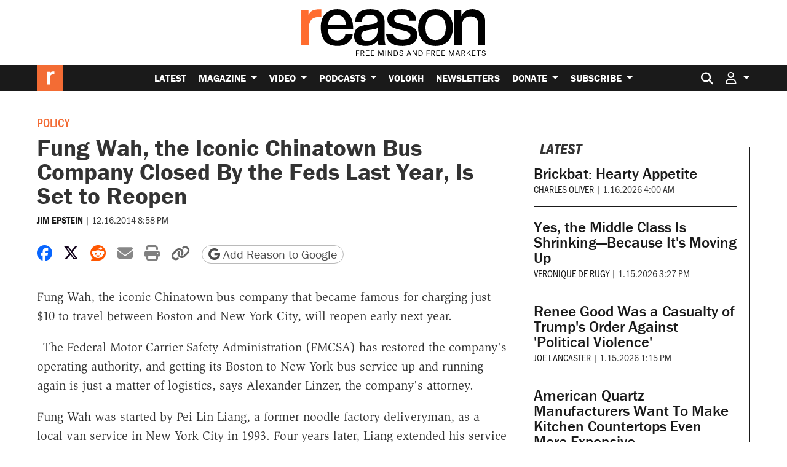

--- FILE ---
content_type: text/html; charset=utf-8
request_url: https://www.google.com/recaptcha/api2/anchor?ar=1&k=6LeMnkUaAAAAALL8T1-XAyB7vxpOeTExu6KwR48-&co=aHR0cHM6Ly9yZWFzb24uY29tOjQ0Mw..&hl=en&v=PoyoqOPhxBO7pBk68S4YbpHZ&size=invisible&anchor-ms=20000&execute-ms=30000&cb=bbwj4k69tzsd
body_size: 48628
content:
<!DOCTYPE HTML><html dir="ltr" lang="en"><head><meta http-equiv="Content-Type" content="text/html; charset=UTF-8">
<meta http-equiv="X-UA-Compatible" content="IE=edge">
<title>reCAPTCHA</title>
<style type="text/css">
/* cyrillic-ext */
@font-face {
  font-family: 'Roboto';
  font-style: normal;
  font-weight: 400;
  font-stretch: 100%;
  src: url(//fonts.gstatic.com/s/roboto/v48/KFO7CnqEu92Fr1ME7kSn66aGLdTylUAMa3GUBHMdazTgWw.woff2) format('woff2');
  unicode-range: U+0460-052F, U+1C80-1C8A, U+20B4, U+2DE0-2DFF, U+A640-A69F, U+FE2E-FE2F;
}
/* cyrillic */
@font-face {
  font-family: 'Roboto';
  font-style: normal;
  font-weight: 400;
  font-stretch: 100%;
  src: url(//fonts.gstatic.com/s/roboto/v48/KFO7CnqEu92Fr1ME7kSn66aGLdTylUAMa3iUBHMdazTgWw.woff2) format('woff2');
  unicode-range: U+0301, U+0400-045F, U+0490-0491, U+04B0-04B1, U+2116;
}
/* greek-ext */
@font-face {
  font-family: 'Roboto';
  font-style: normal;
  font-weight: 400;
  font-stretch: 100%;
  src: url(//fonts.gstatic.com/s/roboto/v48/KFO7CnqEu92Fr1ME7kSn66aGLdTylUAMa3CUBHMdazTgWw.woff2) format('woff2');
  unicode-range: U+1F00-1FFF;
}
/* greek */
@font-face {
  font-family: 'Roboto';
  font-style: normal;
  font-weight: 400;
  font-stretch: 100%;
  src: url(//fonts.gstatic.com/s/roboto/v48/KFO7CnqEu92Fr1ME7kSn66aGLdTylUAMa3-UBHMdazTgWw.woff2) format('woff2');
  unicode-range: U+0370-0377, U+037A-037F, U+0384-038A, U+038C, U+038E-03A1, U+03A3-03FF;
}
/* math */
@font-face {
  font-family: 'Roboto';
  font-style: normal;
  font-weight: 400;
  font-stretch: 100%;
  src: url(//fonts.gstatic.com/s/roboto/v48/KFO7CnqEu92Fr1ME7kSn66aGLdTylUAMawCUBHMdazTgWw.woff2) format('woff2');
  unicode-range: U+0302-0303, U+0305, U+0307-0308, U+0310, U+0312, U+0315, U+031A, U+0326-0327, U+032C, U+032F-0330, U+0332-0333, U+0338, U+033A, U+0346, U+034D, U+0391-03A1, U+03A3-03A9, U+03B1-03C9, U+03D1, U+03D5-03D6, U+03F0-03F1, U+03F4-03F5, U+2016-2017, U+2034-2038, U+203C, U+2040, U+2043, U+2047, U+2050, U+2057, U+205F, U+2070-2071, U+2074-208E, U+2090-209C, U+20D0-20DC, U+20E1, U+20E5-20EF, U+2100-2112, U+2114-2115, U+2117-2121, U+2123-214F, U+2190, U+2192, U+2194-21AE, U+21B0-21E5, U+21F1-21F2, U+21F4-2211, U+2213-2214, U+2216-22FF, U+2308-230B, U+2310, U+2319, U+231C-2321, U+2336-237A, U+237C, U+2395, U+239B-23B7, U+23D0, U+23DC-23E1, U+2474-2475, U+25AF, U+25B3, U+25B7, U+25BD, U+25C1, U+25CA, U+25CC, U+25FB, U+266D-266F, U+27C0-27FF, U+2900-2AFF, U+2B0E-2B11, U+2B30-2B4C, U+2BFE, U+3030, U+FF5B, U+FF5D, U+1D400-1D7FF, U+1EE00-1EEFF;
}
/* symbols */
@font-face {
  font-family: 'Roboto';
  font-style: normal;
  font-weight: 400;
  font-stretch: 100%;
  src: url(//fonts.gstatic.com/s/roboto/v48/KFO7CnqEu92Fr1ME7kSn66aGLdTylUAMaxKUBHMdazTgWw.woff2) format('woff2');
  unicode-range: U+0001-000C, U+000E-001F, U+007F-009F, U+20DD-20E0, U+20E2-20E4, U+2150-218F, U+2190, U+2192, U+2194-2199, U+21AF, U+21E6-21F0, U+21F3, U+2218-2219, U+2299, U+22C4-22C6, U+2300-243F, U+2440-244A, U+2460-24FF, U+25A0-27BF, U+2800-28FF, U+2921-2922, U+2981, U+29BF, U+29EB, U+2B00-2BFF, U+4DC0-4DFF, U+FFF9-FFFB, U+10140-1018E, U+10190-1019C, U+101A0, U+101D0-101FD, U+102E0-102FB, U+10E60-10E7E, U+1D2C0-1D2D3, U+1D2E0-1D37F, U+1F000-1F0FF, U+1F100-1F1AD, U+1F1E6-1F1FF, U+1F30D-1F30F, U+1F315, U+1F31C, U+1F31E, U+1F320-1F32C, U+1F336, U+1F378, U+1F37D, U+1F382, U+1F393-1F39F, U+1F3A7-1F3A8, U+1F3AC-1F3AF, U+1F3C2, U+1F3C4-1F3C6, U+1F3CA-1F3CE, U+1F3D4-1F3E0, U+1F3ED, U+1F3F1-1F3F3, U+1F3F5-1F3F7, U+1F408, U+1F415, U+1F41F, U+1F426, U+1F43F, U+1F441-1F442, U+1F444, U+1F446-1F449, U+1F44C-1F44E, U+1F453, U+1F46A, U+1F47D, U+1F4A3, U+1F4B0, U+1F4B3, U+1F4B9, U+1F4BB, U+1F4BF, U+1F4C8-1F4CB, U+1F4D6, U+1F4DA, U+1F4DF, U+1F4E3-1F4E6, U+1F4EA-1F4ED, U+1F4F7, U+1F4F9-1F4FB, U+1F4FD-1F4FE, U+1F503, U+1F507-1F50B, U+1F50D, U+1F512-1F513, U+1F53E-1F54A, U+1F54F-1F5FA, U+1F610, U+1F650-1F67F, U+1F687, U+1F68D, U+1F691, U+1F694, U+1F698, U+1F6AD, U+1F6B2, U+1F6B9-1F6BA, U+1F6BC, U+1F6C6-1F6CF, U+1F6D3-1F6D7, U+1F6E0-1F6EA, U+1F6F0-1F6F3, U+1F6F7-1F6FC, U+1F700-1F7FF, U+1F800-1F80B, U+1F810-1F847, U+1F850-1F859, U+1F860-1F887, U+1F890-1F8AD, U+1F8B0-1F8BB, U+1F8C0-1F8C1, U+1F900-1F90B, U+1F93B, U+1F946, U+1F984, U+1F996, U+1F9E9, U+1FA00-1FA6F, U+1FA70-1FA7C, U+1FA80-1FA89, U+1FA8F-1FAC6, U+1FACE-1FADC, U+1FADF-1FAE9, U+1FAF0-1FAF8, U+1FB00-1FBFF;
}
/* vietnamese */
@font-face {
  font-family: 'Roboto';
  font-style: normal;
  font-weight: 400;
  font-stretch: 100%;
  src: url(//fonts.gstatic.com/s/roboto/v48/KFO7CnqEu92Fr1ME7kSn66aGLdTylUAMa3OUBHMdazTgWw.woff2) format('woff2');
  unicode-range: U+0102-0103, U+0110-0111, U+0128-0129, U+0168-0169, U+01A0-01A1, U+01AF-01B0, U+0300-0301, U+0303-0304, U+0308-0309, U+0323, U+0329, U+1EA0-1EF9, U+20AB;
}
/* latin-ext */
@font-face {
  font-family: 'Roboto';
  font-style: normal;
  font-weight: 400;
  font-stretch: 100%;
  src: url(//fonts.gstatic.com/s/roboto/v48/KFO7CnqEu92Fr1ME7kSn66aGLdTylUAMa3KUBHMdazTgWw.woff2) format('woff2');
  unicode-range: U+0100-02BA, U+02BD-02C5, U+02C7-02CC, U+02CE-02D7, U+02DD-02FF, U+0304, U+0308, U+0329, U+1D00-1DBF, U+1E00-1E9F, U+1EF2-1EFF, U+2020, U+20A0-20AB, U+20AD-20C0, U+2113, U+2C60-2C7F, U+A720-A7FF;
}
/* latin */
@font-face {
  font-family: 'Roboto';
  font-style: normal;
  font-weight: 400;
  font-stretch: 100%;
  src: url(//fonts.gstatic.com/s/roboto/v48/KFO7CnqEu92Fr1ME7kSn66aGLdTylUAMa3yUBHMdazQ.woff2) format('woff2');
  unicode-range: U+0000-00FF, U+0131, U+0152-0153, U+02BB-02BC, U+02C6, U+02DA, U+02DC, U+0304, U+0308, U+0329, U+2000-206F, U+20AC, U+2122, U+2191, U+2193, U+2212, U+2215, U+FEFF, U+FFFD;
}
/* cyrillic-ext */
@font-face {
  font-family: 'Roboto';
  font-style: normal;
  font-weight: 500;
  font-stretch: 100%;
  src: url(//fonts.gstatic.com/s/roboto/v48/KFO7CnqEu92Fr1ME7kSn66aGLdTylUAMa3GUBHMdazTgWw.woff2) format('woff2');
  unicode-range: U+0460-052F, U+1C80-1C8A, U+20B4, U+2DE0-2DFF, U+A640-A69F, U+FE2E-FE2F;
}
/* cyrillic */
@font-face {
  font-family: 'Roboto';
  font-style: normal;
  font-weight: 500;
  font-stretch: 100%;
  src: url(//fonts.gstatic.com/s/roboto/v48/KFO7CnqEu92Fr1ME7kSn66aGLdTylUAMa3iUBHMdazTgWw.woff2) format('woff2');
  unicode-range: U+0301, U+0400-045F, U+0490-0491, U+04B0-04B1, U+2116;
}
/* greek-ext */
@font-face {
  font-family: 'Roboto';
  font-style: normal;
  font-weight: 500;
  font-stretch: 100%;
  src: url(//fonts.gstatic.com/s/roboto/v48/KFO7CnqEu92Fr1ME7kSn66aGLdTylUAMa3CUBHMdazTgWw.woff2) format('woff2');
  unicode-range: U+1F00-1FFF;
}
/* greek */
@font-face {
  font-family: 'Roboto';
  font-style: normal;
  font-weight: 500;
  font-stretch: 100%;
  src: url(//fonts.gstatic.com/s/roboto/v48/KFO7CnqEu92Fr1ME7kSn66aGLdTylUAMa3-UBHMdazTgWw.woff2) format('woff2');
  unicode-range: U+0370-0377, U+037A-037F, U+0384-038A, U+038C, U+038E-03A1, U+03A3-03FF;
}
/* math */
@font-face {
  font-family: 'Roboto';
  font-style: normal;
  font-weight: 500;
  font-stretch: 100%;
  src: url(//fonts.gstatic.com/s/roboto/v48/KFO7CnqEu92Fr1ME7kSn66aGLdTylUAMawCUBHMdazTgWw.woff2) format('woff2');
  unicode-range: U+0302-0303, U+0305, U+0307-0308, U+0310, U+0312, U+0315, U+031A, U+0326-0327, U+032C, U+032F-0330, U+0332-0333, U+0338, U+033A, U+0346, U+034D, U+0391-03A1, U+03A3-03A9, U+03B1-03C9, U+03D1, U+03D5-03D6, U+03F0-03F1, U+03F4-03F5, U+2016-2017, U+2034-2038, U+203C, U+2040, U+2043, U+2047, U+2050, U+2057, U+205F, U+2070-2071, U+2074-208E, U+2090-209C, U+20D0-20DC, U+20E1, U+20E5-20EF, U+2100-2112, U+2114-2115, U+2117-2121, U+2123-214F, U+2190, U+2192, U+2194-21AE, U+21B0-21E5, U+21F1-21F2, U+21F4-2211, U+2213-2214, U+2216-22FF, U+2308-230B, U+2310, U+2319, U+231C-2321, U+2336-237A, U+237C, U+2395, U+239B-23B7, U+23D0, U+23DC-23E1, U+2474-2475, U+25AF, U+25B3, U+25B7, U+25BD, U+25C1, U+25CA, U+25CC, U+25FB, U+266D-266F, U+27C0-27FF, U+2900-2AFF, U+2B0E-2B11, U+2B30-2B4C, U+2BFE, U+3030, U+FF5B, U+FF5D, U+1D400-1D7FF, U+1EE00-1EEFF;
}
/* symbols */
@font-face {
  font-family: 'Roboto';
  font-style: normal;
  font-weight: 500;
  font-stretch: 100%;
  src: url(//fonts.gstatic.com/s/roboto/v48/KFO7CnqEu92Fr1ME7kSn66aGLdTylUAMaxKUBHMdazTgWw.woff2) format('woff2');
  unicode-range: U+0001-000C, U+000E-001F, U+007F-009F, U+20DD-20E0, U+20E2-20E4, U+2150-218F, U+2190, U+2192, U+2194-2199, U+21AF, U+21E6-21F0, U+21F3, U+2218-2219, U+2299, U+22C4-22C6, U+2300-243F, U+2440-244A, U+2460-24FF, U+25A0-27BF, U+2800-28FF, U+2921-2922, U+2981, U+29BF, U+29EB, U+2B00-2BFF, U+4DC0-4DFF, U+FFF9-FFFB, U+10140-1018E, U+10190-1019C, U+101A0, U+101D0-101FD, U+102E0-102FB, U+10E60-10E7E, U+1D2C0-1D2D3, U+1D2E0-1D37F, U+1F000-1F0FF, U+1F100-1F1AD, U+1F1E6-1F1FF, U+1F30D-1F30F, U+1F315, U+1F31C, U+1F31E, U+1F320-1F32C, U+1F336, U+1F378, U+1F37D, U+1F382, U+1F393-1F39F, U+1F3A7-1F3A8, U+1F3AC-1F3AF, U+1F3C2, U+1F3C4-1F3C6, U+1F3CA-1F3CE, U+1F3D4-1F3E0, U+1F3ED, U+1F3F1-1F3F3, U+1F3F5-1F3F7, U+1F408, U+1F415, U+1F41F, U+1F426, U+1F43F, U+1F441-1F442, U+1F444, U+1F446-1F449, U+1F44C-1F44E, U+1F453, U+1F46A, U+1F47D, U+1F4A3, U+1F4B0, U+1F4B3, U+1F4B9, U+1F4BB, U+1F4BF, U+1F4C8-1F4CB, U+1F4D6, U+1F4DA, U+1F4DF, U+1F4E3-1F4E6, U+1F4EA-1F4ED, U+1F4F7, U+1F4F9-1F4FB, U+1F4FD-1F4FE, U+1F503, U+1F507-1F50B, U+1F50D, U+1F512-1F513, U+1F53E-1F54A, U+1F54F-1F5FA, U+1F610, U+1F650-1F67F, U+1F687, U+1F68D, U+1F691, U+1F694, U+1F698, U+1F6AD, U+1F6B2, U+1F6B9-1F6BA, U+1F6BC, U+1F6C6-1F6CF, U+1F6D3-1F6D7, U+1F6E0-1F6EA, U+1F6F0-1F6F3, U+1F6F7-1F6FC, U+1F700-1F7FF, U+1F800-1F80B, U+1F810-1F847, U+1F850-1F859, U+1F860-1F887, U+1F890-1F8AD, U+1F8B0-1F8BB, U+1F8C0-1F8C1, U+1F900-1F90B, U+1F93B, U+1F946, U+1F984, U+1F996, U+1F9E9, U+1FA00-1FA6F, U+1FA70-1FA7C, U+1FA80-1FA89, U+1FA8F-1FAC6, U+1FACE-1FADC, U+1FADF-1FAE9, U+1FAF0-1FAF8, U+1FB00-1FBFF;
}
/* vietnamese */
@font-face {
  font-family: 'Roboto';
  font-style: normal;
  font-weight: 500;
  font-stretch: 100%;
  src: url(//fonts.gstatic.com/s/roboto/v48/KFO7CnqEu92Fr1ME7kSn66aGLdTylUAMa3OUBHMdazTgWw.woff2) format('woff2');
  unicode-range: U+0102-0103, U+0110-0111, U+0128-0129, U+0168-0169, U+01A0-01A1, U+01AF-01B0, U+0300-0301, U+0303-0304, U+0308-0309, U+0323, U+0329, U+1EA0-1EF9, U+20AB;
}
/* latin-ext */
@font-face {
  font-family: 'Roboto';
  font-style: normal;
  font-weight: 500;
  font-stretch: 100%;
  src: url(//fonts.gstatic.com/s/roboto/v48/KFO7CnqEu92Fr1ME7kSn66aGLdTylUAMa3KUBHMdazTgWw.woff2) format('woff2');
  unicode-range: U+0100-02BA, U+02BD-02C5, U+02C7-02CC, U+02CE-02D7, U+02DD-02FF, U+0304, U+0308, U+0329, U+1D00-1DBF, U+1E00-1E9F, U+1EF2-1EFF, U+2020, U+20A0-20AB, U+20AD-20C0, U+2113, U+2C60-2C7F, U+A720-A7FF;
}
/* latin */
@font-face {
  font-family: 'Roboto';
  font-style: normal;
  font-weight: 500;
  font-stretch: 100%;
  src: url(//fonts.gstatic.com/s/roboto/v48/KFO7CnqEu92Fr1ME7kSn66aGLdTylUAMa3yUBHMdazQ.woff2) format('woff2');
  unicode-range: U+0000-00FF, U+0131, U+0152-0153, U+02BB-02BC, U+02C6, U+02DA, U+02DC, U+0304, U+0308, U+0329, U+2000-206F, U+20AC, U+2122, U+2191, U+2193, U+2212, U+2215, U+FEFF, U+FFFD;
}
/* cyrillic-ext */
@font-face {
  font-family: 'Roboto';
  font-style: normal;
  font-weight: 900;
  font-stretch: 100%;
  src: url(//fonts.gstatic.com/s/roboto/v48/KFO7CnqEu92Fr1ME7kSn66aGLdTylUAMa3GUBHMdazTgWw.woff2) format('woff2');
  unicode-range: U+0460-052F, U+1C80-1C8A, U+20B4, U+2DE0-2DFF, U+A640-A69F, U+FE2E-FE2F;
}
/* cyrillic */
@font-face {
  font-family: 'Roboto';
  font-style: normal;
  font-weight: 900;
  font-stretch: 100%;
  src: url(//fonts.gstatic.com/s/roboto/v48/KFO7CnqEu92Fr1ME7kSn66aGLdTylUAMa3iUBHMdazTgWw.woff2) format('woff2');
  unicode-range: U+0301, U+0400-045F, U+0490-0491, U+04B0-04B1, U+2116;
}
/* greek-ext */
@font-face {
  font-family: 'Roboto';
  font-style: normal;
  font-weight: 900;
  font-stretch: 100%;
  src: url(//fonts.gstatic.com/s/roboto/v48/KFO7CnqEu92Fr1ME7kSn66aGLdTylUAMa3CUBHMdazTgWw.woff2) format('woff2');
  unicode-range: U+1F00-1FFF;
}
/* greek */
@font-face {
  font-family: 'Roboto';
  font-style: normal;
  font-weight: 900;
  font-stretch: 100%;
  src: url(//fonts.gstatic.com/s/roboto/v48/KFO7CnqEu92Fr1ME7kSn66aGLdTylUAMa3-UBHMdazTgWw.woff2) format('woff2');
  unicode-range: U+0370-0377, U+037A-037F, U+0384-038A, U+038C, U+038E-03A1, U+03A3-03FF;
}
/* math */
@font-face {
  font-family: 'Roboto';
  font-style: normal;
  font-weight: 900;
  font-stretch: 100%;
  src: url(//fonts.gstatic.com/s/roboto/v48/KFO7CnqEu92Fr1ME7kSn66aGLdTylUAMawCUBHMdazTgWw.woff2) format('woff2');
  unicode-range: U+0302-0303, U+0305, U+0307-0308, U+0310, U+0312, U+0315, U+031A, U+0326-0327, U+032C, U+032F-0330, U+0332-0333, U+0338, U+033A, U+0346, U+034D, U+0391-03A1, U+03A3-03A9, U+03B1-03C9, U+03D1, U+03D5-03D6, U+03F0-03F1, U+03F4-03F5, U+2016-2017, U+2034-2038, U+203C, U+2040, U+2043, U+2047, U+2050, U+2057, U+205F, U+2070-2071, U+2074-208E, U+2090-209C, U+20D0-20DC, U+20E1, U+20E5-20EF, U+2100-2112, U+2114-2115, U+2117-2121, U+2123-214F, U+2190, U+2192, U+2194-21AE, U+21B0-21E5, U+21F1-21F2, U+21F4-2211, U+2213-2214, U+2216-22FF, U+2308-230B, U+2310, U+2319, U+231C-2321, U+2336-237A, U+237C, U+2395, U+239B-23B7, U+23D0, U+23DC-23E1, U+2474-2475, U+25AF, U+25B3, U+25B7, U+25BD, U+25C1, U+25CA, U+25CC, U+25FB, U+266D-266F, U+27C0-27FF, U+2900-2AFF, U+2B0E-2B11, U+2B30-2B4C, U+2BFE, U+3030, U+FF5B, U+FF5D, U+1D400-1D7FF, U+1EE00-1EEFF;
}
/* symbols */
@font-face {
  font-family: 'Roboto';
  font-style: normal;
  font-weight: 900;
  font-stretch: 100%;
  src: url(//fonts.gstatic.com/s/roboto/v48/KFO7CnqEu92Fr1ME7kSn66aGLdTylUAMaxKUBHMdazTgWw.woff2) format('woff2');
  unicode-range: U+0001-000C, U+000E-001F, U+007F-009F, U+20DD-20E0, U+20E2-20E4, U+2150-218F, U+2190, U+2192, U+2194-2199, U+21AF, U+21E6-21F0, U+21F3, U+2218-2219, U+2299, U+22C4-22C6, U+2300-243F, U+2440-244A, U+2460-24FF, U+25A0-27BF, U+2800-28FF, U+2921-2922, U+2981, U+29BF, U+29EB, U+2B00-2BFF, U+4DC0-4DFF, U+FFF9-FFFB, U+10140-1018E, U+10190-1019C, U+101A0, U+101D0-101FD, U+102E0-102FB, U+10E60-10E7E, U+1D2C0-1D2D3, U+1D2E0-1D37F, U+1F000-1F0FF, U+1F100-1F1AD, U+1F1E6-1F1FF, U+1F30D-1F30F, U+1F315, U+1F31C, U+1F31E, U+1F320-1F32C, U+1F336, U+1F378, U+1F37D, U+1F382, U+1F393-1F39F, U+1F3A7-1F3A8, U+1F3AC-1F3AF, U+1F3C2, U+1F3C4-1F3C6, U+1F3CA-1F3CE, U+1F3D4-1F3E0, U+1F3ED, U+1F3F1-1F3F3, U+1F3F5-1F3F7, U+1F408, U+1F415, U+1F41F, U+1F426, U+1F43F, U+1F441-1F442, U+1F444, U+1F446-1F449, U+1F44C-1F44E, U+1F453, U+1F46A, U+1F47D, U+1F4A3, U+1F4B0, U+1F4B3, U+1F4B9, U+1F4BB, U+1F4BF, U+1F4C8-1F4CB, U+1F4D6, U+1F4DA, U+1F4DF, U+1F4E3-1F4E6, U+1F4EA-1F4ED, U+1F4F7, U+1F4F9-1F4FB, U+1F4FD-1F4FE, U+1F503, U+1F507-1F50B, U+1F50D, U+1F512-1F513, U+1F53E-1F54A, U+1F54F-1F5FA, U+1F610, U+1F650-1F67F, U+1F687, U+1F68D, U+1F691, U+1F694, U+1F698, U+1F6AD, U+1F6B2, U+1F6B9-1F6BA, U+1F6BC, U+1F6C6-1F6CF, U+1F6D3-1F6D7, U+1F6E0-1F6EA, U+1F6F0-1F6F3, U+1F6F7-1F6FC, U+1F700-1F7FF, U+1F800-1F80B, U+1F810-1F847, U+1F850-1F859, U+1F860-1F887, U+1F890-1F8AD, U+1F8B0-1F8BB, U+1F8C0-1F8C1, U+1F900-1F90B, U+1F93B, U+1F946, U+1F984, U+1F996, U+1F9E9, U+1FA00-1FA6F, U+1FA70-1FA7C, U+1FA80-1FA89, U+1FA8F-1FAC6, U+1FACE-1FADC, U+1FADF-1FAE9, U+1FAF0-1FAF8, U+1FB00-1FBFF;
}
/* vietnamese */
@font-face {
  font-family: 'Roboto';
  font-style: normal;
  font-weight: 900;
  font-stretch: 100%;
  src: url(//fonts.gstatic.com/s/roboto/v48/KFO7CnqEu92Fr1ME7kSn66aGLdTylUAMa3OUBHMdazTgWw.woff2) format('woff2');
  unicode-range: U+0102-0103, U+0110-0111, U+0128-0129, U+0168-0169, U+01A0-01A1, U+01AF-01B0, U+0300-0301, U+0303-0304, U+0308-0309, U+0323, U+0329, U+1EA0-1EF9, U+20AB;
}
/* latin-ext */
@font-face {
  font-family: 'Roboto';
  font-style: normal;
  font-weight: 900;
  font-stretch: 100%;
  src: url(//fonts.gstatic.com/s/roboto/v48/KFO7CnqEu92Fr1ME7kSn66aGLdTylUAMa3KUBHMdazTgWw.woff2) format('woff2');
  unicode-range: U+0100-02BA, U+02BD-02C5, U+02C7-02CC, U+02CE-02D7, U+02DD-02FF, U+0304, U+0308, U+0329, U+1D00-1DBF, U+1E00-1E9F, U+1EF2-1EFF, U+2020, U+20A0-20AB, U+20AD-20C0, U+2113, U+2C60-2C7F, U+A720-A7FF;
}
/* latin */
@font-face {
  font-family: 'Roboto';
  font-style: normal;
  font-weight: 900;
  font-stretch: 100%;
  src: url(//fonts.gstatic.com/s/roboto/v48/KFO7CnqEu92Fr1ME7kSn66aGLdTylUAMa3yUBHMdazQ.woff2) format('woff2');
  unicode-range: U+0000-00FF, U+0131, U+0152-0153, U+02BB-02BC, U+02C6, U+02DA, U+02DC, U+0304, U+0308, U+0329, U+2000-206F, U+20AC, U+2122, U+2191, U+2193, U+2212, U+2215, U+FEFF, U+FFFD;
}

</style>
<link rel="stylesheet" type="text/css" href="https://www.gstatic.com/recaptcha/releases/PoyoqOPhxBO7pBk68S4YbpHZ/styles__ltr.css">
<script nonce="KWApoA1RA2WAJrqy8Ixuqw" type="text/javascript">window['__recaptcha_api'] = 'https://www.google.com/recaptcha/api2/';</script>
<script type="text/javascript" src="https://www.gstatic.com/recaptcha/releases/PoyoqOPhxBO7pBk68S4YbpHZ/recaptcha__en.js" nonce="KWApoA1RA2WAJrqy8Ixuqw">
      
    </script></head>
<body><div id="rc-anchor-alert" class="rc-anchor-alert"></div>
<input type="hidden" id="recaptcha-token" value="[base64]">
<script type="text/javascript" nonce="KWApoA1RA2WAJrqy8Ixuqw">
      recaptcha.anchor.Main.init("[\x22ainput\x22,[\x22bgdata\x22,\x22\x22,\[base64]/[base64]/[base64]/KE4oMTI0LHYsdi5HKSxMWihsLHYpKTpOKDEyNCx2LGwpLFYpLHYpLFQpKSxGKDE3MSx2KX0scjc9ZnVuY3Rpb24obCl7cmV0dXJuIGx9LEM9ZnVuY3Rpb24obCxWLHYpe04odixsLFYpLFZbYWtdPTI3OTZ9LG49ZnVuY3Rpb24obCxWKXtWLlg9KChWLlg/[base64]/[base64]/[base64]/[base64]/[base64]/[base64]/[base64]/[base64]/[base64]/[base64]/[base64]\\u003d\x22,\[base64]\\u003d\\u003d\x22,\x22wphhHQFjWUNGUltxMGzCsU/Cg8KnGC3DgDHDuwTCozvDuA/[base64]/[base64]/DkV/Dk3IfP8OZw7lqRMKBHxbCkGDDmgdBw4RcMR3DrMK/wqw6wqrDi13DmkRxKQ10NMOzVRYuw7ZrE8OIw5dswpZHSBsmw6gQw4rDpcOWLcOVw4/CgjXDhnwiWlHDk8K+NDtnw4XCrTfCqsKPwoQBdBvDmMO8OknCr8O1KE4/[base64]/Chg3CusKCXsKvC8KFDRh7fsKCw4zCocKnwq54W8KQw7tfEjk4Q3zDvsKjwpNIwpAdM8K2w4c1ME1xDD/[base64]/CkGxSMWt6EzwZMcOhwo1gw5kvwp7DnMOyI8O0EMOIw6/Cr8OrWWbDq8KHw4PDpA4+wrA5w5HCkMKfdsKhHcOsBz5Swp1GbcOLO103w6vDvzbDpVtRwqcxOhnDosKvDV1XNEzDtsOgwqEJCcKWw4/[base64]/CulfCv3DDhAwtw4vDrHTDs8Oqw5PCgVnDn8Kqw4RTw6Viwrpew6U6KHnCtRjDolw+w5/[base64]/CjHJBIGMFwqLDrVPCn8Ofw6lpw71Fw5bDscKEwrEwfjrCtcKBwp0NwpRhwozCo8K4w6/DoFdlXhJSw453O34bWgXDmMKcwp5ecERMVmInwo7CskDDhXPDsAjCihnCssKfYDwjw5vDhCh+w4fCucOtIB/Dh8OBXsKhwqxCYMKKw4ZgGjrDqEnDvXLDrkRxwo5Tw5INZMKFw4I6wpFZATtWw4fCuR/DuncJw4B2fBrCu8KfQD0vwosAbcKFdMKxwovDn8KDWWhGwqMzwogKKsOjw6MdKMKbw4V5V8KjwrhvXMOlwrMOPsKqJMO5CsKLBMO7T8OAB2vCpMK4w6ljwq/[base64]/DmsOaIkRpwpY/w405LynDkE1TMMO7wrk4wpLDuUhwwrRVX8OpdMKuw7zCpcKAwqHDvVs/wrZNwo/CiMOvw5jDmWbDmsOqOMKUwqbDpQ4VIEESKQnCl8KHwqxHw6Niwo8VM8KrIsKFwpTDhDTCkkItw7NOCUPDhcKOwo1kUkB9J8KLwr0uVcOhS2d9w7Y6woNfWH7CncOXw4PDqsOvPwQHw7bDi8Odw4/DkQTDiTfDkSrCsMKQw750wrJnw7fDmSjDnToTwpx0czLDtsOoNjzDsMO2OhnClMKXcsOFck/CrcKEw5HDnmQlAcKnw6rDvl5qw6lXw7rCkxYrw4NoUSx3dsK6wpV2w7YBw58LI1hPw6EewoZgV3k4PcONw7nDuXNOw5xlZhYXMnbDosKvw6Vfa8OGdMOQC8OcKMOjw77DlBEtw5PCt8KtGMKlw45mDMOGcRRkD0lOwrdqwqQEYMOkNgTDvgIXCMO2wrLDlMKuw6AKKT/[base64]/[base64]/ClMKBeMKmwqA3C3vChsOWHMO5w7VZwo1HwrZrDsKmeVdawqxWw4AAKMKcw47CkWkZd8ONeyoDwrvDmcOEwpU9w7khw64Rw63DqsKJY8OVPsOfwqhSwonCjVDCncOyDEhgVsOtM8K1SgBqUz7CoMO6dsO/[base64]/wrxGw5dew67CvMO2w48JW8KmXFrCvyjCsAXDqcKRwrvDo3nCmMKNajtIVgzCkRTDoMOWK8K2X33CkcKjK0h2WsKLVUvCicKSMMOAw7NHSkomw5PDvMKBwr3DmAUQwojDhsOFKcKjB8OVXx/DmmhqRijDjTbCtxnDpj1IwrNJPMOBw7l3E8OSQ8KABsK6wpAXI3fDm8OEw4hKEMKCwodcwr/[base64]/[base64]/CvFLDhMKpw7Ixaj8XwpEvw7bCpcKUAcK+wpLDhsOhw5Nlw5rDn8ORwrsEAcKbwpYzw7DCiAUyMwkuw5LDk340w7DCjsKcC8OKwp5cGcOaa8OFwpkPwqPDo8OSwofDoyXDpiPDhgHDhwvCs8O/ckvDmcOIw71MeBXDqGjCh0DDozLDiA8vw7TCp8O7BkAFw4sOw7PDlMOBwr8nFsK/f8Kkw5kUwq9zWMKcw4/[base64]/ClDZbIsOrw73ClcKCS3jDr8KwcRUywphfccOcwqTDrMKjw7kTHD4Jw4pNJsKvKz/Cn8KZwpETwo3DosOjDsOnCsOfScKPC8Ktw7TCoMOgwqjCn3fDvMO4TsOUwot6AH/DjV7Cj8O5wrfDvcKJw5rDlG3CmcOowpEMQsK7UsKeUmIaw4Vcw4c7W1Q0BMO7YDzCvRnDtMOxbi7CqTbDsjsyTsOSwonCgcKEw5dVw6RMw6RafcKzW8K+b8O9w5JxdsOAwp5VElrCg8OiNsOIw7fCp8OGGsK0DhvCkHVMw59OVzjChDMeBcKCwq/[base64]/[base64]/DmsO6w5JofBNTw53Ch8K0w7JROsOZdsKcwoRZZcK9wo5aw7nCscOxfsOdw63DpcK9CV7DpQDDocKXw7nCvcKxc1J/K8O0acOrwrB7wo0/[base64]/CqsObw6V2dj7Dvm7DrcKdwpkawofDiUXDgz8jworCpDnCu8O9HkcVF2jCkwrDpMO2wqPCnsOtUWvCp1nDuMOjR8OCw7nCnzZgw6Q/[base64]/CtcORA8Kyw5x9JcOpwpU7wplKwpLCosKkAcK8wpfDnsK5N8OFw5bDnMOLw5rDtGjDhBp7w5VkN8KAw5/CuMKresKWw6vDjsOQASQaw4/Ds8ONCcKHYsKowpcOVcOJC8KQw4tiL8KffRZ6w4XCucKaWmwvHcO9w5fDozxjCgLCrsKPRMO/ZF4kY0TDt8O1PwVITGkRLMOgWFHDnsK7SsKEMsObw6PDmMOAczTDsk92w6rDssOWwp7CtsOxQiXDuWLDkcOsw5gxfwTChMOcw5/Cr8K/CMKow7UgOH7CjDllCxPDm8OsMQDDvHbDvRtGwpl/XyXClAQ2w7LDmCIAwoTCnMOzw7DCmjTDvcOSw5BIw4DCicOzw5wQwpFKwpzCgT7CocOrBxQtbMKCNg07BMKJwr3CqMKBwo7CjcK8wpvDmcK4FW/CpMOdwpXDqMKtOWswwoVIHCMAPcOnGMKdXsKnwqsLw4t9I01Sw6PDqAxcwoA9wrbCgC47w4jChMOnwpHDu31pRn9lcj3DiMOKABg1wr5Qa8KWw5hJXsOkBcK6w4zDqxLDiMOBw7/CmzNKwp/DgSHCssK6asKEw7DCpjRPw41CJsOmw4AXXm3CphZfQ8OUw4jDhsOOw4HDtSdawolgPjfDr1LDqFTDncKRUV5pwqPCjsO2w6XCu8KCw47DnsODOT7CmsKAw57DsicrwrjCiEbDjcOwXcKgwr3CkMKAYCvCtWHDo8K/[base64]/wqJkw5tJw7jCoGcIUkxrwpoGw53ClcOGNns+VsKlw6Y6ITN8wpU7w7NKIw87wrzCiHrDhXESZcKmaBXCtMOccHJzNEvDi8KPwrnDlywBTMO4w5TCgTxMJWbDvUzDqU4gwp1LC8KHw53CgcKVWjgiw7/DsBXCoBVrwqEYw5zCqDoLYRo/wqfCn8KvMsOYDD7Dk1/[base64]/Cqkk1wobCnQ54w4dILmjCsknCpsOcP8OHHCsuYsKyQMOwL27DuxHCusK6WRXDsMKawpfCoyIBBMOhcMOrw5MJesOew6nCiE4Bw6LDicKdDRPDok/DpMKnw4zCjV3CjEE8CMOKNSLDrX3CtcOLw50XY8KfdkE5RcKVw5DCmi7CpsONLcOyw5LDmcKqwq0cWhXCjkzDpCsHw4Z1wo7DicKsw4nCoMKxw7HDqldYesKYQUQkQkzDhVAGwp/CpnDChGvDmMObwqpawpojKsK1J8OMYMKawq5/WRDDisKJw4RVQ8O4fB7Cs8KuwpLDvsOpTA/CuCcYX8Klw7zDhHzCoXbCtDjCosKfF8OQw75QHcO0WCYhNsOGw5XDtsOcwptmZkLDm8O3w5HComHDli3Do1cjGcKkSsOcwpfDpsOIwp3CqjLDuMKBYMKSD1/Do8K3wohZHjzDpRnDgMK/[base64]/JmXDm3DCt8KybsOzXMOhwozDvMODwp0vwqfDtMOYbibDqg3DnG3Djn1Bw6XCh0YpCi9UQ8OFdMKUw4jDv8KHP8OCwrowEcOewrfDtsKzw4/DuMKewpfCtTLChTPCrkQ8JmzCgWjCgzDCncOTF8KCRUg/B3nCtMOWE0PCtcOQw7PCjsKmCzw7w6TDjUrDncO/[base64]/[base64]/CmwLCpA0cw7zCqGbDrRnDuMOMUGUhw6/DhyvDiwTCmMKgTy4RXMKzw7hHJkjDt8K+w7jDmMKcS8O6w4MWWjljfnfCuXvChcO7EsKSU2HCsm4IT8KGwpY2w559wrvDosO2wpbCmcKUHMObfDXDhMOKwozCrmRmwrEUW8Kpw7hJZ8O4NQ/Dq3bCuWwpFMKnUHTDnsOtwpHCrW/CogbDocKZGFxHwr/[base64]/wprCgDfDvMKpF3Q2cwbCq8KEGSXDtxHChBPDv8K7w47DqcKdBGLDkjcKwqohw55hwr16woRrc8KUAGVzA07ChsO0w7B1w7IwFcOHwoZsw5TDiVnCssKDdsKLw6fCsMK4PcKSwpXCmsO8WcOKTsKiw4zDgcOnwrsdw4EYwq/CoH1+wrjCgA7CqsKFw6VLw5HCqsOnf1TCjsOAOQ3Do3XChcKEMAXCjsOxw7fDvV8Qwphew6ZUGMKwExF7XzRew5lAwrzDuit4S8KLPMKwdsKxw4vCisOUGCTClcO6a8KYSMKywqE9w45fwpfClsOUw59QwqjDhMK9wrkPwobDqW/Clmkdwr0SwqlFwrrDsjsHXsKRw73DnMOQbm4QeMKhw71Uw57Cp19nwqPDkMOKw6XCnMKPwpvDuMKtUsK6w78ZwqYCwotmw5/CmCsKwpXCqyvDsG7DgkhyRcOfw45Yw4YxUsOxwq7Cp8OGDD/Du3wMVwnDqsOoCcK4wpbDpCDColcvUcO8w55Yw7ZXFioYw5PDiMOPV8OhTcKtwqx6wqrCo0/DvMKmOhDDkRnCtsOYw4R2MRzDpUlewoI0w7YrCm/CscOjw6pcPG7Co8KhUzDDvGk+woXCqmDCgnXDoigGwqHDmBvDuEd6DmRhw63CojrChMKxaxBkQsOLBVTCgcOdw7TDgBrCqMKEeDB2w4JJw4hVciTChhzDk8Otw4gaw7PDmyvDj1tywrnDplpzHFljwoI/wpjCs8OOw4cUwoRxW8OhKXQAHlFFcGrCncKXw5YpwpMlw5jDkMOENsKgVcONC3XDuDLCtcK6bF4dMXwNw6ILSkjDrMKgZcKvwoXDpVzCvcK/wrnDvsOQwpTDpRDDmsKadmrCmsOfwrjDvcOjw7zDicO5ZQHCrnzCl8OMwo/[base64]/Ci8KZw7woY8KgEl/[base64]/cBMhw7rDsj9kw7/CrWJww4ojMUbCl24rw57ClcKKw55bHVfDhWXCqcKtScKrwqLDoD89MsKaw6TDq8OvC0Ukwo/CjMO9SMOvw5/DqX7Ckw06TcO6wpbDkcOqdsKuwp9Ow7g/LXbCkMKGFDBFdTXCo1vDuMKJw7nCm8OJwr7Cq8OiTMK/wq/DtDTDrxbDmUoUwqvCv8KdBsKTN8K8JR4NwoE/[base64]/[base64]/DoRvDgQ02wogbw5dzTMKOw6Vjw5sZw655SMO9ClwtMyfChH/DvBgIQAEZXy3DpcK0w7UEw4DDlcOtw5p+wq/Cr8K6MwImw7zCuQjCsyhocsORRcKowoPCiMKowpXCqsOZDE3Cm8OkbU/CuzlEXjVdwocsw5ciwq3CvcO5wrLCu8OLw5YjBDHCrnQBw6LDtcKkSRs1w4xXw7YAw6PCtsKqwrHDgMOvYjRPwrExwqJJdA/Co8K5w68lwr85wr9IQyfDg8OwBRIgAhHCt8KCHMO9wqXDs8OYcMKaw4cpJMK4woM4wr/CicKcWHtdwo0rw5lewpULw6vDpMK0UsK4woJSaw/CgkEuw6IsLjoqwrIJw7vDhsOrwpLDnMKew74rwrhdDnnDicKKwoTDmGjDh8OON8OWwrjCq8KTWcK/[base64]/Co8KyVRbDocKaOsKBw6MXWsKuIQrCvcKLKn4BccKKAARAw6BpXsKRXyrCjsO1wqrCuDBrQsKXRhUlwrsWw7/ClcKEO8KmWMOlwrxpwpzDksK5w6/DoGM5KsO0w6BqwpnDs0MMw6nDiBTCmMKuwqwawp/DsSfDsDlhw7cwZMKxw6rDi2/[base64]/wojDl3UYEm5/XQzCtUvCrBAQwpo5MUDCjGLDpWhCKcOhw7vDgXTDlMOdHGtOw79+ZmJKw4TCi8OKw6IFwrcdw7lnwo7DmxAdWnvCoGtwRcK9GMKNwr/DjxvCsxvCvgIHf8Kvw7JNAGDCscOKwqPDmiDCqcOjwpTDjH1yXS3DmB7DtMKRwpFMw4rCsSxnwqvDqm8nw4DDm3MxNcK6XsKmI8KBw4hfw7bCusO3CWDDrzXCgjbDlWDDvV/CnkTClRXClMKJAMKWJMK4PMKGHnbCsHoXwqjCpDcbEkdCc1nDvD7CsBPCmcOIbx5XwrQ2wpZYw4XCpsO1Q0UKw5zChsK9wprDqMKdwrXDn8OXUl7Cux1LDsKLwrfDgF9PwpJlaS/[base64]/Dg8KRwo7CjsKtwqwXW8O+cHzCo8OyAsOqSMKowrhaw6vDsHN9wqPDsWwowp/DmXJ/ZgXDlUrCiMK2wqPDsMOzw5ROCDRtw4PCvsO5RsKow4FiwpfCiMOvw7PCt8KnKMOjw6PClUY7w5gFXQthw4kpV8OyYzlfw5dkwqbCvEsBw6PCjcKaAnICZxXCiyDCvcOMworDjMK1wpYWXkwIw5PDnA/CmcOVUnksw57CqcKTw6BCE0IGwr/[base64]/Mn91wowBwoMQwr/[base64]/[base64]/wqPDhzjCq8KJRRBfwqgUwq7CjT7DtD7DvRMjwr9yFTrCj8OBwrTDgMK+TsKvwrjCmQLDuDdyRSrCrQhuRX96woPCscOWLsK2w5Qcw7LDk2XCicKCPmbCtMKVwpXDgxl0w7Nbw7bCrV7DssOkwoQ8wog0IAHDiBXCtcKYw44/[base64]/UlNALMKfwpJiw4rCh0JaeVrDslcCZ8Ohw5/CqMOlw5EzBMKFOMOEaMKbw5nCpRpsMMOEw4fDnHzDhcOlbA0CwobDlzYBHsO2fGbCvcKfw7wmwoBlwp7DgTlvw7/DvcONw6LDvjV0woHDtsKCHkRow5rDo8KEVsOHwqtTIF8nw5wtwrnDnnoEwozCpj5lfnjDkybCiQPDo8KUCMO+wrcRcyrCoR3Drh3CqC7DoVcewpdKw6Rtw7TCgDzDviHCrcO0TV/CoFDDvcKUD8KMZQV5M0rDnXkswqXCnsK9w4LCvsOnwqXDtxvCuWjDklzDpBXDqcKAeMKywpQuwrBFUU9Kwq7ChENxw70gJnpmw6pFH8KIQlXCkQhFwoIrZ8KcMsKswqA6w5DDocO3JsO/L8OYC2Y1w63DgMKYR11mUsKQwrMTwrbDoDfDiFfDlMK0wrU6JjEMYU4Xwol1w507w4h/w71cE0AiJ3bCpSUkwohNwphvw6PCjcKAw4LDhwbCncKiLgzDjhrDocKzwr07wqsoX2HCjcKrRF9wQ1I9BADDrR1hw7XCn8OxAcO2b8KleQYnw6EPwq/Du8KPw6oHMcKSwo9cIsKew5cCw6pXBQw3w4rChcOJwrPCvMO/bcOxw4oKwrDDp8OwwpJQwokCw6zDiQ0ISzbDpsKaecKLw7lfVMOxRMK1fB3DgcO3L20/[base64]/Cm2pvwr/[base64]/Y8OmPcOEw6x2BQdxwoo5wpzCsDzCjsOkwqVmUTzDssKRU3PDnzomw4FWNz9rKyJ0wobDvsO2w5fCqcKVw6LDiHvCm2pKHsKmwrBrUMKZbmzCumldwrrCs8KMwpnDgMKTw6vDjjHDiBrDs8OMw4YLwq7Ci8KoSXRgM8Kzw4jDty/DtTzChzbCicKaBwNeHEsqUm1nwqEWwp1Ww7rCncO1wpA0w5fDrGjCo0HDnw4mLcKyGjFBJcKxT8KRwo3Dk8OFLkVFwqTDvMKNwo8Yw4vCr8KOEm3DkMKnMxzDgkZiwrwtfcKFQ2R6w6gIwrcMwp3DiRHCoBUvw63DoMKowo1pWcOfwqDDrsKZwr/DsQjChg9sfjfCjsOnfwwWwr5cwqlAw5XDhS5dHsK1FnhbSVDCqMKHwpLDonFowrNxLAIMMz9tw7kJCy4aw7RPw6o6RhgFwpfDlMKlw5LCqMOFwpF3PMKxwqbClsK/CB3DknvCiMOMB8OkV8OLw4/DpcKsBQkCYQnCjl8gCsOQRsKdbmY8UmoJwr9zwqvCgcOiYyNsMMKrwqvDmsOmMsOnwr/[base64]/Cn0XDsVB4NTjDtMKSwo07w4nDm1/Cn8OzYsKVO8Kjw73Do8OBw69nwrrCnmzCtMK5w5zCinbDjsOYF8K/NMOof0vCosK+bMOvIEYIw7Biw5HDqA7CjsOUw7cTwqQ2dC5vw6XDl8Krw7jDqsObw4LDo8KNw6Fmwo5tb8OTV8Otw7zDr8Kiw4HDksOXwpFJw4bCnjJqZjIOdMO2wqQSw5LCqi/DoxzCucKBwrLDgzDDucOcwr1dwpnDmEnDk2Alw65bQ8KjW8KrYRbDi8KhwrkLf8KKVzUzbMKfwrFdw5XCjGnDm8Osw6gHKVEgw7cVYXBuw4gPfsK4BEvDg8KLS2fCmMKyN8KQPRfCnDjCssK/w5bCiMKWFyhDwpNswq9RflN6IMOhVMKowo/Cm8O2HWfDksOXwqohw5wxw5B4w4DCrsK7TMKLw4LDgUnCnGLCucKSeMO9JSUrw4rDg8Ohw5XCrjtfwrrCv8Oow69qE8KrJ8KoEsO5S1JwQcO7w63Ct3kaOcOPdX0ZXgTCqTXDhcK5Hihrw4XDmydJwp45ZQjDtR5Cwq/[base64]/w6h6OcOiYMKCKMKmHxLDjcOVSsK9BcOqRcOnwqDDpMKnVDssw4LCt8OmMFXCpMOgNMKgL8Obwp5qwog+QcKkw7XDh8OWO8ONPSXCvEfCmMOrw6gtwoltwooow43CkwPCrG/CpWTCjSjDg8KOU8OtwrzDt8K1wqvDh8KCw5XDqUF/dsO9eXXCrA8Kw5jDtkkPw7p+E3PCo1HCtiTCvsOfWcKdBcOKcsORRz1bKl07wq59OsKRw4/CpXxqw7c/w4vCnsK8e8KVw7B7w5rDsTTCghYzCwbDj3HCjD8bwqpvw4pmF0DCrsOTwovCl8K6w4pSw5TDu8O7wrkbwrskF8KhDMO/FsK7U8Oxw6TCoMOTw5TDlcOMH047Nzh9wr3Dn8KcC0jCjWtHEMK+FcODw6DCscKoFMOXfMKRwqDDpMOAwqfDqMORAwZpw6JEwpQHNsOwJ8OEYcOEw6hLLsK/I2vCol/DsMKawrIsdVXCuDDDh8KzTMOjS8OYPsOowrxdKsOpRSo5YwfDgHvDu8OYw4EjG2LDuRBRehw+XTEXFMOgwoTCjcKqYMKyTVluCkbCrMOmNcOxG8KJwqYJRsOpwpRiHsK7wpk2KR4nHV4/WW0RScO5PnfCsF7CrAULw61fwofCusOAFk81w7dEf8K6wqfCjcKaw73CtcORw67DiMOqA8O3wqE5wp3CsxbDqMKCbsOPd8OOeDvDtERnw7oUdsOiwq/Dg0VAw7ohQ8KhCT3DucOxw6NCwq/[base64]/[base64]/[base64]/DiMOfEsOWc8OvQkJowqRQwqZzwojDrCNqRy4hwphFKsKTIEAIwoPCo3wlADDDr8O2acOMwosdw5PChsOubcOsw4/DrMOJXzTDnsKqTsOSw7zCtFhfwopww7bDjMKwanYHwoTCpxU2w5jDr2LCqE4BUljCjsKPw4jCsRNJw4rDu8OKLGF+wrHDrQIuw6/[base64]/DuMKCccOQw6B5wqRvwpFWwocqYcOYZwMswqd2w63CksOZVlUCw4bCmEIfBsKzw7nCtMOEw4g6ZEHCvcKKd8OWHWzDiA/DmW3CsMKHDx7DkwfDqG/DtsKdw5vDinNOFW8/[base64]/Ck23CjGhEw5TDt8OPWCA3EsOFwpDCp0LCrTdzwrLDuTF2ccKbC3rCgjHCmMKaBMOwHhrCmsOKdsKbD8KHw5/DoRAsGyDCq2E7woIjwoXDscKoYsK5MMK5aMKNw7TCiMO9w4lLw4cvwqzDvGbCiDAvVHE1w4oXw5HCtilZUz87Th85wrItTSdLV8OFw5DCmALCo1k7McOCwpkmw7Mqw7/CusO0wpEWGmfDq8KuVF3CnVoVwrtewqjDnMKhfcKtw7Fbwo/Ch39gXMOXw4fDoGfDrxrDq8Kfw5d9wppvKA17wqLDrMKhw7LCqRsrw67DpcKJw7ZhXkVYwq/DoQbCpQJnw7zDtFjDjysBw43DjRrDkmIDw4PCkmvDk8OuDcO8esK4wqfDgDLClsOoJMO6enEWwrTDnyrCocKuwqvDvsKtTcOMwpPDg2ZHG8Kzw4vDusKdccO1w77Ci8OvB8KKw7NUw5B/ShhIWsOdNsKKwp97wq0RwrJZVUVhJ0bDhDLDt8KJwqkqw7QRwo/Cu0xlESjCuEwkYsODMR03asKWG8Kiwp/Ct8OTw7XDs1kiZMO5wq7DicKwbE3CmmUXw5vDvMKLEsKUJhVmw5PDuCYeQAEvw40FwrAqIcOeN8KkGRfDnMKYdmXDu8OZJlbDs8OWCA5VHj1Ib8ORwoMiCV9IwqZGBDjDml4ALAd6DmdKdGXDosOEwo/DmcOyXMO8XnTCtzvDjcO5RMK/w4PDhD8DNyF2w6jDrcO5fkbDtcKkwoBsccOKw6IcworCsAfCrsO+aC4dLAwtcsK/elY0w5LCkwPDoFnCgkjClsKiw4PDnXdVWxccwqXDvHJxwod5w5oOH8OYXgbDncKDVsOFwrMLQ8OUw4/[base64]/DhXPCimwGwpk7wpDCghJ4w4zCgSLClxxEw4TDlSYFN8Ozw7vCuR/DtgBpwqknw7PClMKaw59HF1hhL8KoXsKWJsOKwp1Ww4jCuMKKw7UqJBAbL8KxBTUHJU45wp7Dkz7DqjhIXUQ5w5XCsj9Zw6HCiWxDw6HDvXnDkMKXL8KSL3w3worCocKTwrDCn8Onw4/DrMOGw4vDn8KbwrzDlFnClHYPw4hkwrnDgFvDgMKCKH8SZRcGw6sJOVZjwrQwIcK0DmNJdQnCg8KGw6vDocK6wqdOw4Z8wp1nXEzDijzCnsK8TxpDwq9IecOkR8KAw6gTbcKlwoYAw557HWkdw68Lw70TVMO6C0LCnT3CtCNtw7/DmcKSwrXCusKLw7fDiz/[base64]/DgCgZwohrwphMJAIDM8O4wo5LLi7Cj1LDnWsWwpFTXDzCssK3IlbDhcKWfVjClMKtwoNsKFtfdjwuDQPCssOxw4/Cv2DCnMOfScONwoAZwpk0ecKBwo5mwr7CtcKDAcKFw5NRwqpme8K7MsOEw4ssN8KaIcKgwp9FwrxxThZPX28AT8KTw4nDuxXCrmAQFn7Dn8KvworDjcOxwpLDmMKXawEkw41vQ8ObVUHCmsOGwpx8w4/CiMOoVsOMwo/[base64]/Q8OZQsOdecOfwpZ3fVl7wpMgw7UGayosYC/DqG96CcKYbnpae0Mfwo1bA8K9w6jCp8OsEgE2w4lBBsKJOsOaw6w7TlrDg2A7W8OoXx3DqMKPDsOvwp4GAMKEw7/CmQw0w5pYwqF+PcKfDj/ChcOYRcKSwr/DtsOWw7w6XD7CmVPDtCw4wp8JwqLCjcKJTXjDl8OyGlrDh8OfZMKiUiLClCVAw5BOwpPClD8gN8OZMRslwqYDd8OewqXDjFjCi2fDljvCmMOiwo/DlsKDccOIdUsSw5QRWnI5EcOlbE3DvcK2DMKAwpMEOznCjjd6YAXDvcKtw4cuDsK9WDVbw4kCwoFcwrJ2wqHCszLCtcO0BSIwc8OtR8O3fcKpVElQwpLDokAMw7QIRgvCiMOswrs/UHJxw5w+w5nCjMKuAcKFAywvekHCmcOfbcOfbMOeTkpYPkLDisOmR8O3w4nDg3DDrFZ3Ql7DqhQCZVcQw4HDlDrDiz/Dm1XCmcK/[base64]/[base64]/DolHClkLDrQsxw7VHwoxcwqxHTCgrPMKtXAd6w7ZlMC/Cl8KHEHLCsMOsbsK1TMO3wqLCt8Kww6UDw41RwpcbbcOKXMKrw6XDosO3wochG8KJw6NUwqbCgsOSYsK1woVDw6gjaHkxJjcPw57CjsKSYMO6w5Aqw7/[base64]/CqwzDhUTDm8KEw77DjcO/Xk96LMOGw6d9A257wovCrREQdMOQw6/DpMKqP1fDo294W0TDgQjDoMK3w5PCukTClcOaw6LCoWHCkh7Dp0IoYcO5FGUNKUPDiTlBf2wEwozCtMOhEl1ycX3CgsOAwo81Lz8BRC3CsMOZwp/[base64]/[base64]/ChxI2E1tcM1zCiiMkDzllw6Vbe8KbWVkfHmPDmGtYwpcRdcOvc8Ocf3hnZ8OGwoXCg2BsfsKuU8OVMcOhw6c/w4MIw53CqkMpwrVNwpzDuinCgsONC37CtjMsw5rCm8KBw59Lw69bw7plCMK/wo5Ew6nDuX7DlVI/Zh5twpfDl8KkYsORfMO6YMOpw5XCiFrCvXbCucKJci8ORXfDiU9wLcKMPwZTG8KbSsKOUBAvJic8QcKDw5wuw7hmw4XCk8OvDcObwrlDw5zCvFMjw4htUMK8woAWZGUAw5YNU8K4w7dTJsKpwqDDscOFw54OwqIzwoN9Xnk6aMOZwrQaAsKBwoDDg8Khw7hCOcO/CQkuwp4zX8Okw7TDry8pwpbDrns+w5sQwq/CssOQw6XCr8Kgw53DiVgqwqDCkiUlBgvCtsKOw4cfPE16DULClyfCnGtzwqZ3wqfDn1EIwrbCih/DnVXCicKEYirDp0DDpRAjViXCosKyaExIw7PDnkvDhlHDmXlwwp3DvMKKwqjDkB5Sw4cKdcOxB8Osw6fChsOETcKAb8OKwpDCscKSdsOsIcOpL8Owwq/CgsKXw6Umw5XDuD0Tw7p7wrA2w48JwrfDsC/Dih7DisOKwprCuEtNwq/DusOUKmhHwqnDiXvCrwvDsGbCtkRJwpUuw5sCw6prMCRyB1pAIcOuKMO2wqsvw43CgHx0DBABw4DCnMOVacO7UHdZwr/Du8KAwoDDgcOjwo85wr3DssOsI8KYw7XCqMO7cAQkw4PDl3fCmz3Ck27CtQnCvC/CgnY1ZmMDwoZUwpzDtlc+wqbCv8O+wr/DqsO5wpwSwrEkRcOowp1TCX8hw6FPNcOmwr4mw7cjBGImw6cHXxvCncK4Mgh2w77DnArDksOBwrzCqsKCw63DoMOkGMOaB8Kfw614MyNEczrCs8KsE8O3WcKScMKLwrHDqUfCnwvClA1HZFUvLsK6BnbCpQjCmw/DkcO1JcKAC8ORwr9PTG7DtMKnw5/Dq8KZXcKswp1Uw4bDhk3CvQcBOXJhwpTDi8OYwq7CocK/wollw7t2T8OKHnvCucOpw4Zrw7fDjGPCpWFhw4vDgFcYY8KUw4vCh3lhwqFKIMKnw5l5GA1EJTxQSMOnPnMWG8OswrggXX5Gw4BVwpzDvcKlacOyw6/[base64]/Cpjh1GwTDsMK7LTjCow0pI8Osw6PDi8KSQxbDoCfCucKGMcO/KWDDpsOjH8O+wpjDojZjwpzChMKZQcKgb8KUwqDCkwx7GAfDjynCqxZ5w4Mhw5fCnMKAWcKKe8KwwqpmAz9MwoHCq8Kiw7jCkMODwo0pNzxkO8OPbcOGw6ReVytHwrZlw5PDscOEw7YSwrrDshVCwqPCu0k3w7nDosOxK1PDvcOWwrRgw5HDvxbCjlrDm8KxwpVTwp/[base64]/CkhJzw5ZEwo/DgsKUDVfCp2FgDcOewqDDlMOYQsO0w7DDuFfDqk8OUcKJaxhyXsKgSsK0wosNw7QjwofDg8KGw73CmSkhw4PChklXRMO6woc3DcK+YGUjXcKUwoTDiMO1wo7ChH3CnsKDwojDuVnDow3Drh/[base64]/wrXCksO0D1lpwpk9wqXDiMOeUcOswpNYwp/Dh8KowoU5R33CnsKOZcOcGcOrdE92w5dTd0oVwrbDpcKlwp4jYMKMAMOyDMKWwrjDpVrCtD9bw77Dh8O0w4vDtQPDnXFcw6h1ZGLCsnApZMKHwosPw63DusONQiIgW8OCMcO1w4nDlcKAw7HDssOuFz/Cg8OUH8KEwrHDgDfCp8KwXk1Uwpo3wo/Dp8KiwrwwDMKoYXbDisK5w6/CkFvDh8OVaMOOwql/GBU3LQZdHQd0wqDDu8KjWWxIw7HClTEfw4dTRsKyw5/[base64]/[base64]/w5/DgsK2Dk7Cs3XCl0wSIcK4w54swrHCqHI+SjprO3w7wqIFJ3ADCsOXAnoMOG7CjMK0D8KMwq/DnMOEw6rDsQ09LsK1wp3DmwpLM8OPwoB5GWzChT97ZBsNw7fDi8OtwqzDnEzCq3dDJcKAWVwAworDgFt9wrfDgzPCs2tIw4DChhU/OWvDtTFgwo/[base64]/T1/Cs8O5w6fDgj14DsOjw59hwoPDlQBOwo/DrcKPwpfDmMOtw5kJw7XCo8O+woNgLjdOAG0TcxTCgxhKWkk7fzYswoEzw5xiUcONwoUhKjjDmsOwJMKjwo8xwpkSwqPCjcKbejFRHhfDpQ4Uw53Diw41woDDq8OrbcOtMxrCp8KJOn3DnjUjUX3ClcKAwqkWd8KowrgWw6VPwr59w5/[base64]/wofCocKEaWxsw4PCiEgGw4vCj1PCt8KRwoI3NMKOwr9NWsOiNUnDlDJVwrlRw7QRwqPCoi/DkcOjfVPCmBbDhz3ChSLCvGwDwrcwX0/CkUPChU8pAsKPw6nDusKvIAHDgFZbwqfDp8OBwrJPKE/DtcKvT8KzIsOswqtiHwjClMOzbwPDvcKOC0xaYcO/w57DgDvCjsKOwpfCtH/CkQYuw43DgMOQZsKHw77CgsKKw7XCoWPDpx8eI8OyBn3CqELDqnILKMOHNBchw45SCBd2PMO9wqXCk8K7Y8KSw7jDpx44wrsmwr7CpgzDscOIwqZrwpbCoTTDphbDimlQesOHembDjQXDrxrDrMOtw4gkwr/Cl8OAbH7Dth18wqZaUsKYEVHDqjI8XEvDrcKtUXBDwqAsw7t7wq8pwqV6QsKQJsOpw6wkwrYFJcKvK8ObwpVEw5nDoglXwqxdw47DqcKmw7jDjRphw43DusK/P8K0wr/ChcOmw6YnTCQyHsOTbcOvNVAswooWUMOPwq/DqhpuBhrDhMK5wqBgasKMclvDiMOKEUIqwpZew67DtWfCvnxfDjbCqcKuKMK7woMKSCV9PSYDfcKCwrMB\x22],null,[\x22conf\x22,null,\x226LeMnkUaAAAAALL8T1-XAyB7vxpOeTExu6KwR48-\x22,0,null,null,null,0,[16,21,125,63,73,95,87,41,43,42,83,102,105,109,121],[1017145,768],0,null,null,null,null,0,null,0,null,700,1,null,0,\[base64]/76lBhnEnQkZnOKMAhmv8xEZ\x22,0,0,null,null,1,null,0,1,null,null,null,0],\x22https://reason.com:443\x22,null,[3,1,1],null,null,null,1,3600,[\x22https://www.google.com/intl/en/policies/privacy/\x22,\x22https://www.google.com/intl/en/policies/terms/\x22],\x220QWQJOUHurAQRMF8jeKS3EzZZ6R01eA0c7i9UpoRNQI\\u003d\x22,1,0,null,1,1768561476154,0,0,[168,35,22,135,69],null,[20,241],\x22RC-_Qf-ab8nQOpM8A\x22,null,null,null,null,null,\x220dAFcWeA6FC_igDirgqz3JDMf5CGtPTYTaoQf-_jHr3W5hVm9pJUnpa5zJ7EcYLuZNEO74XMkmAPKN6X9aWjUq7pQ524kUjvAyYQ\x22,1768644276257]");
    </script></body></html>

--- FILE ---
content_type: text/css
request_url: https://d2eehagpk5cl65.cloudfront.net/wp-content/cache/min/1/wp-content/plugins/ttd-topics/public/css/ttd-topics-public.css?ver=1768459031
body_size: 400
content:
#ttd-all-topics-display{margin:4px 0 32px 0;column-count:2;column-gap:2em}#ttd-all-topics-display-entity-group{display:flex;flex-direction:column;margin:0 0 16px 0;break-inside:avoid-column}#ttd-all-topics-display-entity-group a{font-size:18px;margin:2px 0 12px 0;line-height:1.2em}#ttd-post-topics-display{margin:4px 0 32px 0;column-count:2;column-gap:2em}#ttd-post-topics-display-title{margin:16px 0 16px 0}#ttd-post-topics-display-entity-group{display:flex;flex-direction:column;margin:0 0 16px 0;break-inside:avoid-column}#ttd-post-topics-display-entity-group a{font-size:18px;margin:2px 0 12px 0;line-height:1.2em}#ttd-cases-display{margin:4px 0 32px 0;column-count:2;column-gap:2em}#ttd-cases-display a{display:block;font-size:18px;margin:2px 0 12px 0;line-height:1.2em}#ttd-post-listing{display:flex;flex-direction:column}.ttd-topics-display{display:flex;flex-direction:column;align-items:left;padding:12px 0 12px 0;margin:0 0 48px 0}.ttd-topics-content{display:flex;flex-direction:row;flex-wrap:wrap;justify-content:left}.ttd-topics-content a{display:inline-block;margin:0 10px 0 0;line-height:1.4;font-size:15px;cursor:pointer;text-decoration:none;white-space:nowrap}body:not(.ttd-skeleton-style) .ttd-topics-content a{color:rgb(122,122,122);font-family:'Franklin Gothic Medium','Arial Narrow',Arial,sans-serif;text-transform:uppercase}.ttd-topics-show-extra-button{margin:4px 0 0 0;font-size:13px;font-weight:700;text-decoration:none;text-transform:uppercase;cursor:pointer;font-family:'Franklin Gothic Medium','Arial Narrow',Arial,sans-serif}a.ttd-topics-display-hidden{display:none}.ttd-topics-content h5{display:block;width:100%;margin-bottom:.25rem;font-size:1.25rem}

--- FILE ---
content_type: text/plain;charset=UTF-8
request_url: https://c.pub.network/v2/c
body_size: -111
content:
1d3181aa-899a-4eb7-af9d-0cc767e0631e

--- FILE ---
content_type: text/plain;charset=UTF-8
request_url: https://c.pub.network/v2/c
body_size: -256
content:
f61d5edb-7806-429f-a13c-f5ce288cd2b8